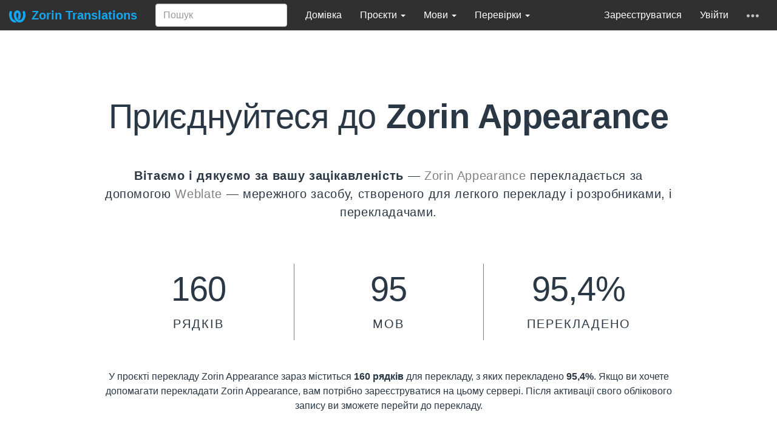

--- FILE ---
content_type: text/html; charset=utf-8
request_url: https://translations.zorin.com/engage/zorin-appearance/uk/
body_size: 4158
content:







<!DOCTYPE html>

<html lang="uk" dir="ltr">
 <head>
  <meta http-equiv="X-UA-Compatible" content="IE=edge" />
  <meta name="referrer" content="origin" />
  <meta name="author" content="Michal Čihař" />
  <meta name="copyright" content="Copyright &copy; Michal Čihař" />
  
  <meta name="monetization" content="$ilp.uphold.com/ENU7fREdeZi9" />

  <title>
  Приєднуйтеся до Zorin Appearance! @ Zorin Translations

</title>
  <meta name="description" content="Zorin Appearance перекладають 95 мовами за допомогою Weblate. Приєднуйтеся до перекладу або розпочинайте перекладати свій власний проєкт." />
  <meta name="twitter:card" content="summary_large_image" />

  
  

  
  <meta property="og:image" content="https://translations.zorin.com/widgets/zorin-appearance/-/open-graph.png" />
  <link rel="alternate" type="application/rss+xml" title="RSS feed" href="/exports/rss/zorin-appearance/" />
  
  




<link rel="stylesheet" href="/static/CACHE/css/output.ec5d9ee5fd55.css" type="text/css"><link rel="stylesheet" href="/static/CACHE/css/output.89b4a18b852e.css" type="text/css" media="(prefers-color-scheme: dark)">


  <link rel="stylesheet" type="text/css" href="/css/custom.css?325d1cdfa201f843" />



  <script src="/js/i18n/" defer></script>
<script src="/static/CACHE/js/output.114145530572.js" defer></script>




  <link rel="image_src" type="image/png" href="/static/weblate-128.png"/>
  <link rel="icon" type="image/png" sizes="32x32" href="/static/logo-32.png">
  <link rel="icon" type="image/png" sizes="16x16" href="/static/logo-16.png">
  <link rel="apple-touch-icon" sizes="180x180" href="/static/weblate-180.png"/>
  <link rel="mask-icon" href="/static/weblate-black.svg" color="#144d3f">
  <meta name="msapplication-TileColor" content="#144d3f">
  <meta name="msapplication-config" content="/browserconfig.xml">
  <link rel="manifest" href="/site.webmanifest">
  
  
  <meta name="theme-color" content="#144d3f">

  <meta name="viewport" content="width=device-width, initial-scale=1" />
  <meta property="og:site_name" content="Zorin Translations" />
  <meta property="og:title" content="Приєднуйтеся до Zorin Appearance!" />
  <meta property="og:description" content="Zorin Appearance перекладають 95 мовами за допомогою Weblate. Приєднуйтеся до перекладу або розпочинайте перекладати свій власний проєкт." />




 </head>

 <body >
 <div id="popup-alerts"></div>
 <header>
<nav class="navbar navbar-default navbar-static-top navbar-inverse" role="navigation">
  <div class="container-fluid">
    <!-- Brand and toggle get grouped for better mobile display -->
    <div class="navbar-header">
      <button type="button" class="navbar-toggle" data-toggle="collapse" data-target="#wl-navbar-main" id="navbar-toggle">
        <span class="sr-only">Перемкнути навігацію</span>
        <span class="icon-bar"></span>
        <span class="icon-bar"></span>
        <span class="icon-bar"></span>
      </button>
      
<a class="navbar-brand" href="/"><svg width="27" height="20" version="1.1" viewBox="0 0 27 20" xmlns="http://www.w3.org/2000/svg"><path d="m13.505 4.028c-0.0017-4e-5 -0.0034-7.5e-5 -5e-3 -1.05e-4 -0.0017 3e-5 -0.0034 6.5e-5 -5e-3 1.05e-4 -0.11025-0.0015-0.22073 0.01793-0.32591 0.06238-0.59671 0.25261-0.9728 0.90036-1.2087 1.5476-0.20481 0.56175-0.29546 1.1651-0.29679 1.7605l-0.0016 0.07791c-0.0019 0.03033-0.0043 0.06055-0.0075 0.09067 0.02191 1.5184 0.30756 3.048 0.90819 4.445 0.67267 1.5645 1.7419 3.0037 3.2516 3.6616 1.1389 0.49637 2.4014 0.37928 3.4336-0.20534 1.2816-0.72588 2.2062-2.0094 2.8114-3.3878 1.2572-2.8648 1.2874-6.3574 0.03289-9.2972 1.2227-0.63339 1.22-1.8963 1.22-1.8963s1.1453 0.82078 2.4332 0.30544c1.715 4.0186 1.6736 8.75-0.13474 12.708-1.0572 2.3139-2.7738 4.3411-5.0202 5.384-1.9998 0.9286-4.3513 0.9518-6.3527 0.07963-1.7985-0.78402-3.2613-2.1966-4.3137-3.839-1.5242-2.3788-2.246-5.2748-2.2492-8.1286h0.01183c-9.01e-4 -0.03006-0.0013-0.06012-9.54e-4 -0.09024 0.02318-2.5663 1.0748-5.18 3.1841-6.5213 0.77462-0.49257 1.6798-0.77459 2.5936-0.78467 0.01046-8.1e-5 0.02122-1.32e-4 0.03183-1.51e-4 0.01379-1e-5 0.02811 4.4e-5 0.04191 1.51e-4 0.91371 0.01007 1.8189 0.2921 2.5936 0.78467 2.1093 1.3413 3.1609 3.9551 3.1841 6.5213 3.18e-4 0.03012-5.3e-5 0.06018-9.55e-4 0.09024h0.01183c-0.0031 2.7121-0.65515 5.4624-2.0282 7.7706-0.39383-2e-3 -0.78628-0.08215-1.1562-0.24339-0.83333-0.36312-1.5671-1.0489-2.1641-1.9768 0.17024-0.30266 0.32367-0.61606 0.46065-0.93466 0.60064-1.3969 0.88629-2.9266 0.90819-4.445-0.0032-0.03012-0.0057-0.06034-0.0075-0.09067l-0.0016-0.07792c-0.0013-0.59534-0.09198-1.1987-0.29679-1.7605-0.23595-0.64722-0.61204-1.295-1.2087-1.5476-0.10522-0.04446-0.21573-0.06389-0.32591-0.06255v1.8e-4zm-0.88468 15.396c-1.97 0.81042-4.258 0.76693-6.2107-0.13979-2.2465-1.043-3.963-3.0701-5.0202-5.384-1.8083-3.9579-1.8497-8.6893-0.13474-12.708 1.2879 0.51534 2.4332-0.30544 2.4332-0.30544s-0.0027 1.2629 1.22 1.8963c-1.2545 2.9398-1.2243 6.4325 0.03289 9.2972 0.60525 1.3784 1.5298 2.662 2.8114 3.3878 0.45742 0.25906 0.96005 0.42632 1.4771 0.48907 0.0019 3e-3 0.0038 6e-3 0.0057 9e-3 0.91308 1.425 2.0633 2.6126 3.3853 3.4577z"/></svg>Zorin Translations</a>

    </div>

    <!-- Collect the nav links, forms, and other content for toggling -->
    <div class="collapse navbar-collapse" id="wl-navbar-main">
      <form class="navbar-form navbar-left">
        <div class="form-group">
          <input type="text" class="form-control" id="sitewide-search" placeholder="Пошук">
        </div>
      </form>
      <ul class="nav navbar-nav">
        <li><a href="/">Домівка</a></li>
        <li class="dropdown">
          <a href="#" class="dropdown-toggle" data-toggle="dropdown" id="projects-menu">Проєкти <b class="caret"></b></a>
          <ul class="dropdown-menu">
            
            
            <li><a href="/projects/">Перегляд усіх проєктів</a></li>
          </ul>
        </li>
        
        <li class="dropdown">
          <a href="#" class="dropdown-toggle" data-toggle="dropdown" id="languages-menu">Мови <b class="caret"></b></a>
          <ul class="dropdown-menu">
          
          
            <li><a href="/languages/">Перегляд усіх мов</a></li>
          </ul>
        </li>
        <li class="dropdown">
          <a href="#" class="dropdown-toggle" data-toggle="dropdown" id="checks-menu">Перевірки <b class="caret"></b></a>
          <ul class="dropdown-menu">
            
            
            <li><a href="/checks/">Огляд перевірок</a></li>
          </ul>
        </li>
        
      </ul>
      <ul class="nav navbar-nav navbar-right flip">

        
        
        

        
        
        
        <li><a class="button" id="register-button" href="/accounts/register/">Зареєструватися</a></li>
        
        <li><a class="button" id="login-button" href="/accounts/login/?next=/engage/zorin-appearance/uk/">Увійти</a></li>
        

        
        

        
        

        
        <li class="dropdown">
          <a href="#" class="dropdown-toggle" data-toggle="dropdown" title="Довідка">
            <span class="hidden-xs"><svg width="16" height="4" version="1.1" viewBox="0 0 16 4" xmlns="http://www.w3.org/2000/svg"><path d="m12 2c0-1.1046 0.89543-2 2-2s2 0.89543 2 2-0.89543 2-2 2-2-0.89543-2-2zm-6 0c0-1.1046 0.89543-2 2-2s2 0.89543 2 2-0.89543 2-2 2-2-0.89543-2-2zm-6 0c0-1.1046 0.89543-2 2-2s2 0.89543 2 2-0.89543 2-2 2-2-0.89543-2-2z"/></svg></span>
            <span class="visible-xs-inline">
              Довідка
              <b class="caret"></b>
            </span>
          </a>
          <ul class="dropdown-menu">
            
              <li><a href="https://weblate.org/support/">Підтримка</a></li>
            
            
            <li><a href="/contact/">Контакти</a></li>
            <li><a href="/about/">Про Weblate</a></li>
            <li role="separator" class="divider"></li>
            <li><a href="https://docs.weblate.org/uk/weblate-4.18.1/index.html">Документація</a></li>
            <li><a href="https://weblate.org/contribute/">Посприяйте Weblate</a></li>
            <li><a href="https://weblate.org/donate/">Пожертвувати на Weblate</a></li>
          </ul>
        </li>
      </ul>
    </div>
  </div>
</nav>


</header>

<div class="main-content ">









<div class="engage container">

<h1>Приєднуйтеся до <strong>Zorin Appearance</strong></h1>

<h2>
<strong>Вітаємо і дякуємо за вашу зацікавленість</strong>
&mdash;
<a href="/projects/zorin-appearance/">Zorin Appearance</a> перекладається за допомогою <a href="https://weblate.org/">Weblate</a> — мережного засобу, створеного для легкого перекладу і розробниками, і перекладачами.
</h2>

<div class="row bignumbers">
<div class="col-md-4">
<strong>160</strong>
<p>Рядків</p>
</div>
<div class="col-md-4">
<strong>95</strong>
<p>Мов</p>
</div>
<div class="col-md-4">
<strong>95,4%</strong>
<p>Перекладено</p>
</div>
</div>


<p>

  У проєкті перекладу Zorin Appearance зараз міститься <strong>160 рядків</strong> для перекладу, з яких перекладено <strong>95,4%</strong>.


Якщо ви хочете допомагати перекладати Zorin Appearance, вам потрібно зареєструватися на цьому сервері.


  Після активації свого облікового запису ви зможете перейти до перекладу.

</p>

<p class="buttons">

<a href="/accounts/register/" class="btn btn-primary btn-lg">Зареєструватися</a>


  <a href="/translate/zorin-appearance/-/uk/?q=state:%3Ctranslated" class="btn btn-primary btn-lg">Переклад</a>

<a id="engage-project" href="/projects/zorin-appearance/#languages" class="btn btn-primary btn-lg">Переглянути мови проєкту</a>
</p>

</div>


</div>
<form id="link-post" method="POST">
<input type="hidden" name="csrfmiddlewaretoken" value="2tfzXgOIGZtwX8X8dCe35PFCx7VfoQDvLKxZI9rag2U7GnonspkAIv98hVSR6oFX">
</form>
<!-- Creates the bootstrap modal where the image will appear -->
<div class="modal fade fullmodal" id="imagemodal" tabindex="-1" role="dialog" aria-labelledby="screenshotModal" aria-hidden="true">
  <div class="modal-dialog">
    <div class="modal-content">
      <div class="modal-header">
        <button type="button" class="close" data-dismiss="modal"><span aria-hidden="true">&times;</span><span class="sr-only">Закрити</span></button>
        <h4 class="modal-title" id="screenshotModal"></h4>
      </div>
      <div class="modal-body">
        <img src="" id="imagepreview" class="img-responsive">
      </div>
      <div class="modal-footer">
        <a class="btn btn-warning" id="modalDetailsLink" data-edit-text="Змінити знімок">Подробиці знімка екрана</a>
        <button type="button" class="btn btn-primary" data-dismiss="modal">Закрити</button>
      </div>
    </div>
  </div>
</div>


<footer>
 <ul>
  <li>Працює на <a href="https://weblate.org/">Weblate 4.18.1</a></li>
  <li><a href="/about/">Про Weblate</a></li>
  
  <li><a href="https://zorin.com/legal/terms/">Правові відомості</a></li>
  
  
  <li><a href="https://zorin.com/legal/privacy/">Правила конфіденційності</a></li>
  
  
  <li><a href="/contact/">Контакти</a></li>
  <li><a href="https://docs.weblate.org/uk/weblate-4.18.1/index.html">Документація</a></li>
  <li><a href="https://weblate.org/donate/">Пожертвувати на Weblate</a></li>
 </ul>
</footer>





 </body>
</html>
